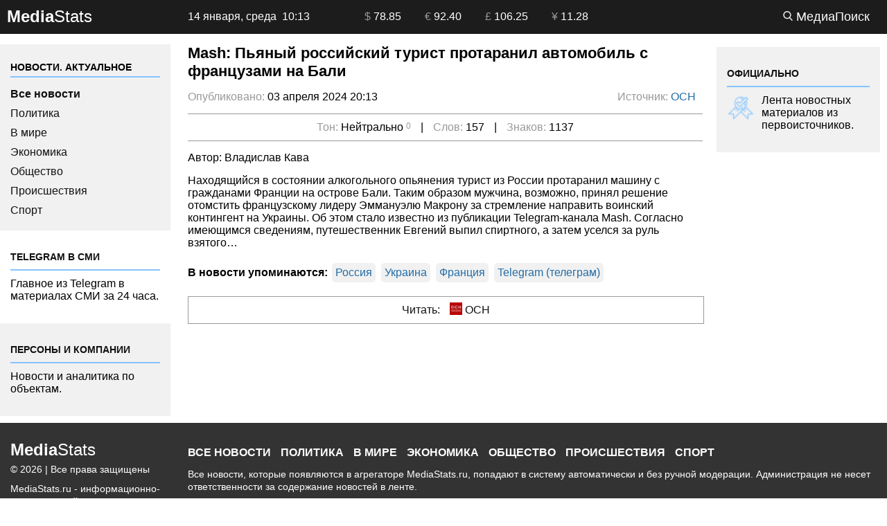

--- FILE ---
content_type: text/html; charset=UTF-8
request_url: https://mediastats.ru/news/24/440327
body_size: 5492
content:
<html lang="ru-RU">
<head>
<link rel=preconnect href=https://mc.yandex.ru>
<link rel=DNS-prefetch href=//fonts.googleapis.com>
<link rel=DNS-prefetch href=//fonts.gstatic.com>
<link rel=preconnect href=https://fonts.googleapis.com>
<link rel=preconnect href=https://fonts.gstatic.com crossorigin>

<meta charset="UTF-8">
<meta https-equiv="content-type" content="text/html; charset=utf-8" />
<meta https-equiv="X-UA-Compatible" content="IE=edge,chrome=1"><title>Mash: Пьяный российский турист протаранил автомобиль с французами на Бали - Mediastats.ru</title><meta name="description" content="Находящийся в состоянии алкогольного опьянения турист из России протаранил машину с гражданами Франции на острове Бали. Таким образом мужчина, возможно, принял решение отомстить французскому лидеру Эммануэлю Макрону за стремление направить воинский контингент на Украины. Об этом стало известно из публикации Telegram-канала Mash. Согласно имеющимся сведениям, путешественник Евгений выпил спиртного, а затем уселся за руль взятого… - Mediastats.ru" /><meta name="keywords" content="Аналитика, новости, СМИ, агрегатор" />
    <meta http-equiv="refresh" content="120">
<meta name="viewport" content="width=device-width">
<meta name="yandex-verification" content="3e2ede56ea3b7441" />
<meta name="google-site-verification" content="CSqBPqWoSCudp-PrbW5jUoPYhyCjmenKr65WS7iUkWA" />

<link rel="shortcut icon" href="https://mediastats.ru/favicon.ico"  type="image/x-icon">
<link rel="stylesheet" href="https://mediastats.ru/css/style.css">


</head>

<body>

<header>
<div class="headway">
    <div class="logo"><a href="https://mediastats.ru"><span class="bold">Media</span><span class="light">Stats</span></a></div>
    <div class="">
        <div class="currency mob-hidden" style="color: #fff; padding-right: 20px; margin-right: 40px;"><script>var d=new Date,month=new Array(12);function getWeekDay(date){date = date || new Date(); var days = ['воскресенье', 'понедельник', 'вторник', 'среда', 'четверг', 'пятница', 'суббота']; var day = date.getDay(); return days[day]; } function checkTime(t){return t<10&&(t="0"+t),t}month[0]="января",month[1]="февраля",month[2]="марта",month[3]="апреля",month[4]="мая",month[5]="июня",month[6]="июля",month[7]="августа",month[8]="сентября",month[9]="октября",month[10]="ноября",month[11]="декабря",document.write(d.getDate()+" "+month[d.getMonth()]+", "+getWeekDay(d)+" &nbsp;"+checkTime(d.getHours())+":"+checkTime(d.getMinutes()));</script></div>
        <a class="currency mob-hidden" href="https://mediastats.ru/currency/usd"><span class="grey">$</span> 78.85 <span class="diff_cur"></span></a> 
        <a class="currency mob-hidden" href="https://mediastats.ru/currency/eur"><span class="grey">€</span> 92.40 <span class="diff_cur"></span></a>
        <a class="currency mob-hidden" href="https://mediastats.ru/currency/gbp"><span class="grey">£</span> 106.25 <span class="diff_cur"></span></a>
        <a class="currency mob-hidden" href="https://mediastats.ru/currency/cny"><span class="grey">¥</span> 11.28 <span class="diff_cur"></span></a>        
    <div class="search"><a href="https://mediastats.ru/report.php"><img src="https://mediastats.ru/images/search-lightgrey.png" style="width: 14px;"> МедиаПоиск</a></div></div>
</div>
<div class="headway headway-curr-mob">
    <div class="">
        <a class="currency" href="https://mediastats.ru/currency/usd"><span class="grey">$</span> 78.85 <span class="diff_cur"></span></a> 
        <a class="currency" href="https://mediastats.ru/currency/eur"><span class="grey">€</span> 92.40 <span class="diff_cur"></span></a>
        <a class="currency mob-hidden" href="https://mediastats.ru/currency/gbp"><span class="grey">£</span> 106.25 <span class="diff_cur"></span></a>
        <a class="currency" href="https://mediastats.ru/currency/cny"><span class="grey">¥</span> 11.28 <span class="diff_cur"></span></a> 
    </div>
</div>
</header><div class="threeway">
<style>

</style>

<aside class="flex-sidebar left-bar">
 <div class="bar-inner">
    <div class="rubr-menu">
        <div class="rubr-menu-header">Новости. Актуальное</div>
        <a href="https://mediastats.ru/lenta.php" style="font-weight: 600;">Все новости</a>
        <a href="https://mediastats.ru/rubric/politic">Политика</a>
        <a href="https://mediastats.ru/rubric/mir">В мире</a>
        <a href="https://mediastats.ru/rubric/economy">Экономика</a>
        <a href="https://mediastats.ru/rubric/society">Общество</a>
        <a href="https://mediastats.ru/rubric/incident">Происшествия</a>
        <a href="https://mediastats.ru/rubric/sport">Спорт</a>
    </div>
    

    
    <div class="rubr-menu" style="padding: 15px 15px 25px 15px; margin-right: 10px; background-color: #fff; display: none;">
        <div class="rubr-menu-header">
            <a href="https://mediastats.ru/videos.php">Видео</a>
        </div>
    </div>


    
    
    <div class="rubr-menu" style="padding: 15px; margin-right: 10px; background-color: #fff;">
        <div class="rubr-menu-header">
            <a href="/top_telegram.php">Telegram в СМИ</a>
        </div>
        <p>Главное из Telegram в материалах СМИ за 24 часа.</p>
    </div>
    

    <div class="rubr-menu" style="padding: 15px; margin-right: 10px; background-color: #f1f1f1;">
        <div class="rubr-menu-header">
            <a href="/tags.php">Персоны и компании</a>
        </div>
        <p>Новости и аналитика по объектам.</p>
    </div>
    
    
    <div style="padding: 15px;display: none;"></div>
    <div class="rubr-menu" style="padding: 15px; margin-right: 10px; display: none;">
        <div class="rubr-menu-header">
            <a href="/tags.php"></a>
        </div>
    </div>    
    
    
 </div>
</aside>
<main class="flex-content">
<div class="content">
<div itemscope itemtype="http://schema.org/Article">
	<meta itemprop="headline" content="Mash: Пьяный российский турист протаранил автомобиль с французами на Бали">
	<!-- <meta itemprop="image" content=""> -->
	<meta itemprop="author" content="Владислав Кава">
	<meta itemprop="description" content='Находящийся в состоянии алкогольного опьянения турист из России протаранил машину с гражданами Франции на острове Бали. Таким образом мужчина, возможно, принял решение отомстить французскому лидеру Эммануэлю Макрону за стремление направить воинский контингент на Украины. Об этом стало известно из публикации Telegram-канала Mash. Согласно имеющимся сведениям, путешественник Евгений выпил спиртного, а затем уселся за руль взятого…'>
	<meta itemprop="datePublished" content="2024-04-03 20:13" />
</div>

<h1 style="padding: 0px; margin: 0px 0px 15px 0px; font-weight: 500px; font-size: 22px;">Mash: Пьяный российский турист протаранил автомобиль с французами на Бали</h1>
<p><span style="color: #999;">Опубликовано: </span>03 апреля 2024 20:13  <span style="float: right;"><span style="color: #999;">Источник:</span> <a href="https://mediastats.ru/media/osnmedia" style="color: #236da6;">ОСН</a></span></p>



<div style="width: 100%; padding: 10px 5px; border-top: 1px solid #999; border-bottom: 1px solid #999; text-align: center; margin-bottom: 15px;">
<span style="color: #999;">Тон:</span> Нейтрально <span class='diff_cur'>0</span> <span style="margin: 0px 10px;">|</span> <span style="color: #999;">Слов:</span> 157 <span style="margin: 0px 10px;">|</span> <span style="color: #999;">Знаков:</span> 1137
</div><div style="margin-bottom: 15px;">Автор: Владислав Кава</div><p>Находящийся в состоянии алкогольного опьянения турист из России протаранил машину с гражданами Франции на острове Бали. Таким образом мужчина, возможно, принял решение отомстить французскому лидеру Эммануэлю Макрону за стремление направить воинский контингент на Украины. Об этом стало известно из публикации Telegram-канала Mash. Согласно имеющимся сведениям, путешественник Евгений выпил спиртного, а затем уселся за руль взятого…</p><div style="margin-bottom: 15px;"><span style="font-weight: 600;">В новости упоминаются:</span> <a href='https://mediastats.ru/tag/russia' target='_blank' style='color: #236da6;background-color:#f1f1f1; padding: 5px; border-radius: 5px; display: inline-block; margin: 5px 2px;'>Россия</a> <a href='https://mediastats.ru/tag/ukraine' target='_blank' style='color: #236da6;background-color:#f1f1f1; padding: 5px; border-radius: 5px; display: inline-block; margin: 5px 2px;'>Украина</a> <a href='https://mediastats.ru/tag/france' target='_blank' style='color: #236da6;background-color:#f1f1f1; padding: 5px; border-radius: 5px; display: inline-block; margin: 5px 2px;'>Франция</a> <a href='https://mediastats.ru/tag/telegram' target='_blank' style='color: #236da6;background-color:#f1f1f1; padding: 5px; border-radius: 5px; display: inline-block; margin: 5px 2px;'>Telegram (телеграм)</a> </div>
<a href="https://www.osnmedia.ru/proisshestviya/mash-pyanyj-rossijskij-turist-protaranil-avtomobil-s-frantsuzami-na-bali/" target="_blank" rel="nofollow"  style="display: block; vertical-align: middle;padding: 10px 5px; width: 100%; border: 1px solid #999; text-align: center;">Читать: <img src="https://mediastats.ru/medialogo/osn.webp" style="width:18px;height: 18px;display: inline-block; margin-left: 10px; position: relative; vertical-align: middle; margin-top: -5px;" title="ОСН"> ОСН</a>
<!--
<script src="https://mediastats.ru/js/jquery.min.js"></script>
<script type='text/javascript'>   
$(document).ready(function(){

$.ajax({
  type: 'POST',
  url: 'https://mediastats.ru/recommend_news_ajax.php',
  data: 'id=440327',
  beforeSend: function(){ $('#content_news').html('<div style="color: #777;">Идёт загрузка последних 10 новостей...</div><div class="cssload-container"><div class="cssload-speeding-wheel"></div></div>') },
  success: function(data){
    $('#content_news').html(data);
  }
});

});             
</script>
-->

<div id="content_news"></div></div>
</main><aside class="flex-sidebar right-bar">
 <div class="bar-inner">

            <div class="rubr-menu officially">
        <div class="rubr-menu-header"><a href="https://mediastats.ru/officially.php">ОФИЦИАЛЬНО</a></div>
        <p><img src="https://mediastats.ru/images/officially.png" style="width: 40px; float: left; margin: 0px 10px 10px 0px;">Лента новостных материалов из первоисточников.</p>
   </div>
 </div>
</aside>
</div> <!-- threeway -->


<footer>



<div class="twoway-footer">
    <div class="p15" style="padding-bottom: 0px;">
    <div class="logo p0"><a href="https://mediastats.ru"><span class="bold">Media</span><span class="light">Stats</span></a></div>
    <div style="margin: 10px 0px;">© 2026 | Все права защищены</div>
    <div style="margin: 10px 0px 0px 0px;">MediaStats.ru - информационно-аналитический сервис.</div>
    </div>

    <div class="p15">
    <style>
    .footer-menu { margin: 0px 0px 10px 0px;  }
    .footer-menu a { margin-right: 10px; font-size: 16px; line-height: 25px; }
    .footer-line a { margin-right: 10px; }
    </style>
    
    <div class="footer-menu" style="text-transform: uppercase; font-weight: 600;"">
        <a href="https://mediastats.ru/lenta.php">Все новости</a>
        <a href="https://mediastats.ru/rubric/politic">Политика</a>
        <a href="https://mediastats.ru/rubric/mir">В мире</a>
        <a href="https://mediastats.ru/rubric/economy">Экономика</a>
        <a href="https://mediastats.ru/rubric/society">Общество</a>
        <a href="https://mediastats.ru/rubric/incident">Происшествия</a>
        <a href="https://mediastats.ru/rubric/sport">Спорт</a>
    </div>
    <p>Все новости, которые появляются в агрегаторе MediaStats.ru, попадают в систему автоматически и без ручной модерации. Администрация не несет ответственности за содержание новостей в ленте.</p>
    <p>Если у вас есть предложение, жалоба или вы желаете добавить свою ленту в проект обращайтесь на почту <a href="mailto:mediastats@yandex.ru" style="text-decoration: underline;">mediastats@yandex.ru<!-- info&#64;mediastats&#46;ru  --></a>.</p>
    
    <div style="margin: 15px 0px;">
    <a href="https://mediastats.ru/tags.php" target="_blank" style="text-decoration: underline;">Список тегов</a><br>
    <a href="https://mediastats.ru/top_telegram.php" target="_blank" style="text-decoration: underline;">СМИ цитируют Telegram</a>
    </div>
    18+
    <br>
    <p>
    *Meta Platforms признана экстремистской организацией, её деятельность в России запрещена, а также принадлежащие ей социальные сети Facebook и Instagram запрещены в России. <br>
    Экстремистские и террористические организации, запрещенные в РФ: «АУЕ», «Правый сектор», «Украинская повстанческая армия», «ИГИЛ» (ИГ, Исламское государство), «Аль-Каида», «УНА-УНСО», «Меджлис крымско-татарского народа», «Свидетели Иеговы», «Азов», «Движение Талибан», «Исламская группа», «Добровольчий рух», «Чёрный комитет», «Мужское государство», «Штабы Навального» и другие. Перечень иноагентов: Максим Галкин, Моргенштерн, Юрий Дудь, Александр Невзоров, Андрей Макаревич, Гордон, Мирон Фёдоров (Оксимирон), Артур Смольянинов, Монеточка (Елизавета Гардымова), ФБК, Навальный, Голос Америки, Дождь, Медуза, Верзилов, Толоконникова, Понасенков, Пивоваров, Быков, Шац, Глуховский, Долин, Троицкий, Земфира, Гудков, Варламов, Прусикин, Дмитрий Потапенко и другие. Полный перечень лиц и организаций, находящихся под судебным запретом в России, можно найти на сайте Минюста РФ.
    </p>
    </div>
    
    <!-- <div class="p15">
    Мнение редакции может не совпадать с мнением авторов.<br>
    При перепечатке или цитировании материалов сайта Mediastats.ru ссылка на источник обязательна, при использовании в Интернет-изданиях и на сайтах обязательна прямая гиперссылка на сайт Mediastats.ru.
    </div> -->
    
</div> <!-- twoway-footer -->




<!-- Yandex.Metrika counter -->
<script type="text/javascript" >
   (function(m,e,t,r,i,k,a){m[i]=m[i]||function(){(m[i].a=m[i].a||[]).push(arguments)};
   m[i].l=1*new Date();k=e.createElement(t),a=e.getElementsByTagName(t)[0],k.async=1,k.src=r,a.parentNode.insertBefore(k,a)})
   (window, document, "script", "https://mc.yandex.ru/metrika/tag.js", "ym");

   ym(85288609, "init", {
        clickmap:true,
        trackLinks:true,
        accurateTrackBounce:true,
        webvisor:true
   });
</script>
<noscript><div><img src="https://mc.yandex.ru/watch/85288609" style="position:absolute; left:-9999px;" alt="" /></div></noscript>
<!-- /Yandex.Metrika counter -->

<!-- Google tag (gtag.js) -->
<script async src="https://www.googletagmanager.com/gtag/js?id=G-ZJ2HS6ZL69"></script>
<script>
  window.dataLayer = window.dataLayer || [];
  function gtag(){dataLayer.push(arguments);}
  gtag('js', new Date());

  gtag('config', 'G-ZJ2HS6ZL69');
</script>


</footer>


</body>
</html>

--- FILE ---
content_type: text/css
request_url: https://mediastats.ru/css/style.css
body_size: 1067
content:
body { font-family: Segoe UI, sans-serif; background-color: #fff; color: #000; padding: 0px; margin: 0px; font-size: 16px; min-width: 480px; max-heigth:9001em; }
.logo { font-size: 24px; padding: 10px; margin: 0px; }
.logo a:hover { text-decoration: none !important; }
.thin { font-weight: 100; }
.light { font-weight: 300; }
.regular { font-weight: 400; }
.bold { font-weight: 700; }
.search {  display: inline-block; padding: 14px 25px 14px 15px; float: right; }
.search a { font-size: 18px; }
.currency { padding: 15px; display: inline-block; }
header { display: block; /* border-bottom: 1px solid #c9c9c9; */ margin-bottom: 15px; position: sticky; top: 0px; z-index: 99999; background-color: #1c1c1c; }
.headway a { color: #fff !important; }

footer { display: block; background-color: #333; color: #fff; line-height: 130%; margin: 0px; font-size: 14px; padding: 15px 0px; max-heigth: 9001em; }
footer a, footer a:hover { color: #fff !important; }
@media (max-width: 620px) { .footer { font-size: 15px; } }

.headway, .threeway, .twoway-footer, .threeway-footer { max-width: 1440px; margin: 0px auto; }

.threeway, .threeway-footer { display: grid; grid-template-columns: 1fr 3fr 1fr; }
.twoway-footer { display: grid; grid-template-columns: 1fr 4fr; }
@media (max-width: 620px) { .twoway-footer { grid-template-columns: 1fr; } }

.headway { display: grid; grid-template-columns: 1fr 4fr; }
.grey { color: #999; }
.flex-sidebar { flex: 0 0 calc(25% - 11px); }
.flex-content {  flex: 1; padding: 0px 5px 30px 0px; }
a { color: #111; text-decoration: none; }
a:hover, a:active { color: #111; text-decoration: underline; }
    @media (max-width: 920px) {
        .right-bar { display: none; }
        .threeway { display: grid; grid-template-columns: 1fr 2.8fr; }
        .threeway-footer { display: grid; grid-template-columns: 1fr 2.8fr; }
        .hidden-mobile { display: none; }
    }
    @media (max-width: 620px) {
        .left-bar { display: none; }
        .threeway { display: grid; grid-template-columns: 1fr; }
        .threeway-footer { display: grid; grid-template-columns: 1fr; }
        .hidden-mobile { display: none; }
    }
    @media (min-width: 921px) { .right-bar { margin-left: 10px; } }
.threeway, .headway, .threeway-footer { max-height: 9001em; }
.p15 { padding: 15px; }
.p0 { padding: 0px; }
.diff_cur { color: #999 !important; font-size: 12px; vertical-align: top; }
.rubr-menu { padding: 15px; background-color: #f1f1f1; margin-right: 10px; }
.rubr-menu a { display: block; padding: 5px 0px; }
.content { padding: 0px 15px; }

.left-bar .bar-inner, .right-bar .bar-inner { position: sticky; top: 68px; margin-bottom: 10px; }

.rubr-menu-header { padding: 10px 0px 5px 0px; text-transform: uppercase; border-bottom: 2px solid #85C4FF; margin-bottom: 10px; font-size: 14px; font-weight: 700; }
.rubr-menu-header-dark { padding: 10px 0px 5px 0px; text-transform: uppercase; border-bottom: 2px solid #85C4FF; margin-bottom: 10px; font-size: 14px; font-weight: 700; }
.rubr-menu-header-dark a { color: #fff; }

.headway-curr-mob { display: none; background-color: #f1f1f1; color: #000; text-align: center; }
.headway-curr-mob a { color: #333 !important; }
@media (max-width: 620px){ .mob-hidden { display: none; } .headway-curr-mob { display: block; } }
/* .officially { background: url(https://mediastats.ru/images/officially.webp) center no-repeat; background-repeat: no-repeat; background-size: cover; } */

p { margin: 0px 0px 15px 0px; }
.news-article a { color: #236da6; }